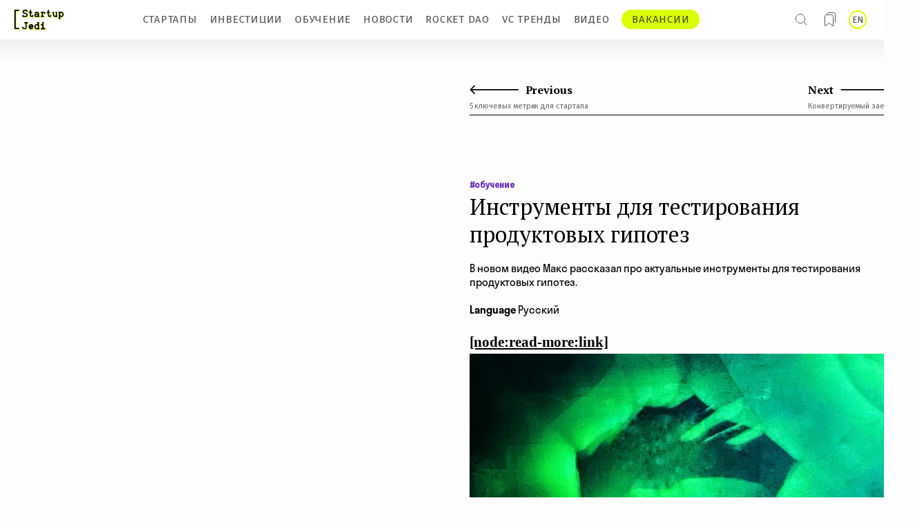

--- FILE ---
content_type: text/html; charset=utf-8
request_url: https://startupjedi.vc/ru/videos/maks-kurpa
body_size: 26761
content:
<!DOCTYPE html>
<html lang="ru" dir="ltr" prefix="og: http://ogp.me/ns# content: http://purl.org/rss/1.0/modules/content/ dc: http://purl.org/dc/terms/ foaf: http://xmlns.com/foaf/0.1/ rdfs: http://www.w3.org/2000/01/rdf-schema# sioc: http://rdfs.org/sioc/ns# sioct: http://rdfs.org/sioc/types# skos: http://www.w3.org/2004/02/skos/core# xsd: http://www.w3.org/2001/XMLSchema#">
<head>
  <link rel="profile" href="http://www.w3.org/1999/xhtml/vocab" />
  <link href="https://fonts.googleapis.com/css?family=Fira+Sans:300,400,500|PT+Serif:400,400i,700&display=swap&subset=cyrillic,cyrillic-ext" rel="stylesheet">
  <meta name="viewport" content="width=device-width, initial-scale=1.0">
  <meta http-equiv="Content-Type" content="text/html; charset=utf-8" />
<link rel="alternate" type="application/rss+xml" title="RSS - Maks Kurpa" href="https://startupjedi.vc/ru/taxonomy/term/109/feed" />
<link href="https://startupjedi.vc/videos/maks-kurpa" rel="alternate" hreflang="en" />
<link href="https://startupjedi.vc/ru/videos/maks-kurpa" rel="alternate" hreflang="ru" />
<script src="https://www.recaptcha.net/recaptcha/api.js?hl=ru" async="async" defer="defer"></script>
<meta about="/ru/videos/maks-kurpa" typeof="skos:Concept" property="rdfs:label skos:prefLabel" content="Maks Kurpa" />
<link rel="shortcut icon" href="https://startupjedi.vc/sites/default/files/favicon.ico" type="image/vnd.microsoft.icon" />
<meta name="robots" content="index, follow" />
<meta name="generator" content="Drupal 7 (https://www.drupal.org)" />
<link rel="canonical" href="https://startupjedi.vc/ru/videos/maks-kurpa" />
<link rel="shortlink" href="https://startupjedi.vc/ru/taxonomy/term/109" />
<meta property="og:site_name" content="Startup Jedi | СМИ про стартапы, инвестиции и тенденции венчурного рынка" />
<meta property="og:type" content="article" />
<meta property="og:url" content="https://startupjedi.vc/ru/videos/maks-kurpa" />
<meta property="og:title" content="Maks Kurpa" />
  <title>Maks Kurpa | Startup Jedi | СМИ про стартапы, инвестиции и тенденции венчурного рынка</title>
  <link type="text/css" rel="stylesheet" href="https://startupjedi.vc/sites/default/files/css/css_lQaZfjVpwP_oGNqdtWCSpJT1EMqXdMiU84ekLLxQnc4.css" media="all" />
<link type="text/css" rel="stylesheet" href="https://startupjedi.vc/sites/default/files/css/css_IlEPbEtF0T2RN4d8M0BY-k3PZJzGv0z3RWBs8T3ZpEM.css" media="all" />
<link type="text/css" rel="stylesheet" href="https://startupjedi.vc/sites/default/files/css/css_PGbJgHCUCBf4dg7K9Kt8aAwsApndP4GZ9RuToPy3-Fk.css" media="all" />
<link type="text/css" rel="stylesheet" href="https://startupjedi.vc/sites/all/modules/popup/popup.css?r8kig2" media="all" />
<link type="text/css" rel="stylesheet" href="https://startupjedi.vc/sites/default/files/css/css_BCZ7nk9ouf0m4ps1kMdk94yImpr1Swb-HvRpIfDuZIU.css" media="all" />
<link type="text/css" rel="stylesheet" href="//maxcdn.bootstrapcdn.com/font-awesome/4.7.0/css/font-awesome.min.css" media="all" />
<link type="text/css" rel="stylesheet" href="https://startupjedi.vc/sites/default/files/css/css_Te5mICxTFJeP0FGrWvaRPK-hDtV5ylvZHCh7KBYetW0.css" media="all" />

    <link rel="apple-touch-icon" sizes="180x180" href="/apple-touch-icon.png">
    <link rel="icon" type="image/png" sizes="32x32" href="/favicon-32x32.png">
    <link rel="icon" type="image/png" sizes="16x16" href="/favicon-16x16.png">
    <link rel="manifest" href="/site.webmanifest">
    <link rel="mask-icon" href="/safari-pinned-tab.svg" color="#6c7577">
    <meta name="msapplication-TileColor" content="#fffefe">
    <meta name="theme-color" content="#ffffff">


    <!-- HTML5 element support for IE6-8 -->
  <!--[if lt IE 9]>
    <script src="https://cdn.jsdelivr.net/html5shiv/3.7.3/html5shiv-printshiv.min.js"></script>
  <![endif]-->
    <script src="https://ajax.googleapis.com/ajax/libs/jquery/2.2.0/jquery.min.js"></script>
  <script src="//code.jquery.com/jquery-1.10.2.min.js"></script>
<script>window.jQuery || document.write("<script src='/sites/all/modules/jquery_update/replace/jquery/1.10/jquery.min.js'>\x3C/script>")</script>
<script src="https://startupjedi.vc/sites/default/files/js/js_Hfha9RCTNm8mqMDLXriIsKGMaghzs4ZaqJPLj2esi7s.js"></script>
<script src="https://startupjedi.vc/sites/default/files/js/js_FVhN18bbqzYEkTilvl31hOmd8NQtZUZya3wnwWYKd_Y.js"></script>
<script src="https://startupjedi.vc/sites/all/modules/popup/popup.js?r8kig2"></script>
<script src="https://startupjedi.vc/sites/default/files/js/js_kmGynHh35BgegUUrlW_dw2tSkSfT_UsFXuYZFFF-asw.js"></script>
<script src="https://startupjedi.vc/sites/default/files/js/js_DzqesLsGDWZQm-7B5wHcxXyK7cp7ovpzDt9-bVKaecA.js"></script>
<script src="https://startupjedi.vc/sites/default/files/js/js_oYVKp-cluFZQnjxYMtXDmhZY3bwT8PYHYk6oiRMAQDw.js"></script>
<script>jQuery.extend(Drupal.settings, {"basePath":"\/","pathPrefix":"ru\/","setHasJsCookie":0,"ajaxPageState":{"theme":"v1","theme_token":"D6Za1aCDan2V5r1nQuJzgoIJmXqhSgVHeDGp4q5Rzlo","jquery_version":"1.10","js":{"sites\/all\/themes\/bootstrap\/js\/bootstrap.js":1,"\/\/code.jquery.com\/jquery-1.10.2.min.js":1,"0":1,"misc\/jquery-extend-3.4.0.js":1,"misc\/jquery-html-prefilter-3.5.0-backport.js":1,"misc\/jquery.once.js":1,"misc\/drupal.js":1,"sites\/all\/modules\/jquery_update\/replace\/ui\/external\/jquery.cookie.js":1,"sites\/all\/modules\/jquery_update\/replace\/misc\/jquery.form.min.js":1,"misc\/ajax.js":1,"sites\/all\/modules\/jquery_update\/js\/jquery_update.js":1,"sites\/all\/modules\/popup\/popup.js":1,"sites\/all\/modules\/dlike\/dlike.js":1,"sites\/all\/modules\/captcha\/captcha.js":1,"misc\/form.js":1,"sites\/all\/themes\/bootstrap\/js\/misc\/_collapse.js":1,"sites\/all\/themes\/bootstrap\/js\/misc\/_progress.js":1,"sites\/all\/modules\/field_group\/field_group.js":1,"sites\/all\/modules\/webform\/js\/webform.js":1,"sites\/all\/themes\/v1\/bootstrap\/js\/affix.js":1,"sites\/all\/themes\/v1\/bootstrap\/js\/alert.js":1,"sites\/all\/themes\/v1\/bootstrap\/js\/button.js":1,"sites\/all\/themes\/v1\/bootstrap\/js\/carousel.js":1,"sites\/all\/themes\/v1\/bootstrap\/js\/collapse.js":1,"sites\/all\/themes\/v1\/bootstrap\/js\/dropdown.js":1,"sites\/all\/themes\/v1\/bootstrap\/js\/modal.js":1,"sites\/all\/themes\/v1\/bootstrap\/js\/tooltip.js":1,"sites\/all\/themes\/v1\/bootstrap\/js\/popover.js":1,"sites\/all\/themes\/v1\/bootstrap\/js\/scrollspy.js":1,"sites\/all\/themes\/v1\/bootstrap\/js\/tab.js":1,"sites\/all\/themes\/v1\/bootstrap\/js\/transition.js":1,"sites\/all\/themes\/bootstrap\/js\/misc\/ajax.js":1},"css":{"modules\/system\/system.base.css":1,"sites\/all\/modules\/date\/date_api\/date.css":1,"sites\/all\/modules\/date\/date_popup\/themes\/datepicker.1.7.css":1,"modules\/field\/theme\/field.css":1,"sites\/all\/modules\/logintoboggan\/logintoboggan.css":1,"modules\/node\/node.css":1,"sites\/all\/modules\/youtube\/css\/youtube.css":1,"sites\/all\/modules\/views\/css\/views.css":1,"sites\/all\/modules\/ckeditor\/css\/ckeditor.css":1,"sites\/all\/modules\/ctools\/css\/ctools.css":1,"sites\/all\/modules\/popup\/popup.css":1,"sites\/all\/modules\/dlike\/dlike.css":1,"sites\/all\/modules\/taxonomy_access\/taxonomy_access.css":1,"modules\/locale\/locale.css":1,"sites\/all\/modules\/addtoany\/addtoany.css":1,"sites\/all\/modules\/webform\/css\/webform.css":1,"\/\/maxcdn.bootstrapcdn.com\/font-awesome\/4.7.0\/css\/font-awesome.min.css":1,"sites\/all\/themes\/v1\/css\/style.css":1}},"popup":{"effects":{"show":{"default":"this.body.show();","fade":"\n        if (this.opacity){\n          this.body.fadeTo(\u0027medium\u0027,this.opacity);\n        }else{\n          this.body.fadeIn(\u0027medium\u0027);\n        }","slide-down":"this.body.slideDown(\u0027medium\u0027)","slide-down-fade":"\n        this.body.animate(\n          {\n            height:\u0027show\u0027,\n            opacity:(this.opacity ? this.opacity : \u0027show\u0027)\n          }, \u0027medium\u0027\n        );"},"hide":{"default":"this.body.hide();","fade":"this.body.fadeOut(\u0027medium\u0027);","slide-down":"this.body.slideUp(\u0027medium\u0027);","slide-down-fade":"\n        this.body.animate(\n          {\n            height:\u0027hide\u0027,\n            opacity:\u0027hide\u0027\n          }, \u0027medium\u0027\n        );"}},"linger":"750","delay":"0"},"urlIsAjaxTrusted":{"\/ru\/search":true,"\/ru\/ajax_mail_register_ajax":true,"\/ru\/videos\/maks-kurpa":true},"ajax":{"edit-submit":{"event":"mousedown","keypress":true,"prevent":"click","url":"\/ru\/ajax_mail_register_ajax","submit":{"_triggering_element_name":"op","_triggering_element_value":"\u041f\u0440\u043e\u0434\u043e\u043b\u0436\u0438\u0442\u044c"}}},"field_group":{"div":"form"},"bootstrap":{"anchorsFix":"0","anchorsSmoothScrolling":"0","formHasError":1,"popoverEnabled":1,"popoverOptions":{"animation":1,"html":0,"placement":"right","selector":"","trigger":"click","triggerAutoclose":1,"title":"","content":"","delay":0,"container":"body"},"tooltipEnabled":1,"tooltipOptions":{"animation":1,"html":0,"placement":"auto left","selector":"","trigger":"hover focus","delay":0,"container":"body"}}});</script>
</head>
<body class="html not-front not-logged-in no-sidebars page-taxonomy page-taxonomy-term page-taxonomy-term- page-taxonomy-term-109 i18n-ru">
  <div id="skip-link">
    <a href="#main-content" class="element-invisible element-focusable">Skip to main content</a>
  </div>
    
<script>
    $(function () {
        init();
        init_mobile();


        function removeActiveItem(e) {
            let item = $(e);
            for (let i = 0; i < item.length; i++) {
                $(item[i]).removeClass('active')
            }
        }

        function init() {
            $(document).mouseup(function (e) {
                var div = $(".block-link-new-menu .block-item-menu");
                if (!div.is(e.target)
                    && div.has(e.target).length === 0) {
                    removeActiveItem('.block-link-new-menu .block-item-menu');
                }
            });
            let item = $('.block-link-new-menu .block-item-menu a.item');
            for (let i = 0; i < item.length; i++) {
                item[i].onclick = function () {

                    if (!$(this).parent().hasClass('active')) {
                        removeActiveItem('.block-link-new-menu .block-item-menu')
                        $(this).parent().addClass('active');
                    } else {
                        $(this).parent().removeClass('active');
                    }

                }
            }
        }


        function init_mobile() {

            $(document).mouseup(function (e) {
                var div = $(".block-button-hamburger");
                if (!div.is(e.target)
                    && div.has(e.target).length === 0) {
                    removeActiveItem('.block-button-hamburger');
                }
            });

            $('.block-button-hamburger .button-hamburger')[0].onclick = function () {
                if (!$(this).parent().hasClass('active')) {
                    if($width < 901) {
                        if (pageYOffset == 0) {
                            $('.top-header-row').removeClass('active');
                        }
                    }
                    $(this).parent().addClass('active');
                    $('#logo_top_menu').addClass('active');
                    $('html, body').css('overflow', 'hidden');
                } else {
                    $width = $(window).width();
                    if($width < 901) {
                        if (pageYOffset == 0) {
                            $('.top-header-row').addClass('active');
                        }
                    }
                    $(this).parent().removeClass('active');
                    $('#logo_top_menu').removeClass('active');
                    $('html, body').css('overflow', '');
                }
            }

            $(document).mouseup(function (e) {
                var div = $(".block-new-menu-mobile .block-item-menu");
                if (!div.is(e.target)
                    && div.has(e.target).length === 0) {
                    removeActiveItem('.block-new-menu-mobile .block-item-menu');
                }
            });
            let item = $('.block-new-menu-mobile .block-item-menu a.item');
            for (let i = 0; i < item.length; i++) {
                item[i].onclick = function () {

                    if (!$(this).parent().hasClass('active')) {
                        removeActiveItem('.block-new-menu-mobile .block-item-menu')
                        $(this).parent().addClass('active');
                    } else {
                        $(this).parent().removeClass('active');
                    }

                }
            }
        }


    })
</script>

<!-- START Регистрация -->
<div id="login-popup" class="login-popup-wrapper">
<div class="login-popup-container">
<div class='close-button' onclick="hideLoginPopup()"></div>


	<div class="login-popup-content">
	                   <div class="login-title join">Присоединяйтесь к Startup Jedi!</div>
                <div class="login-title welcome">Мы рады видеть Вас снова!</div>
                <div class="login-subtitle">Чтобы прочитать эту статью, получить неограниченный доступ к другим материалам портала и добавлять понравившиеся в закладки</div>
            		                <div class="form-item form-type-ulogin-widget form-group">
            <div id="ulogin" class="ulogin-processed">
                <div class="ulogin-buttons-container">
                    <div class="ulogin-button-facebook" style="cursor: pointer;" onClick="window.location='https://www.facebook.com/dialog/oauth?client_id=152827133728221&redirect_uri=https://startupjedi.vc/login_by_services&response_type=code&scope=email'"></div>
                    <div class="ulogin-button-google" role="button" title="Google" style="cursor: pointer;"  onClick="window.location='https://accounts.google.com/o/oauth2/auth?redirect_uri=https://startupjedi.vc/login_by_services?service=google&response_type=code&client_id=702436359393-etj1q837dsbk1eqv572gned5eto3tula.apps.googleusercontent.com&scope=https://www.googleapis.com/auth/userinfo.email https://www.googleapis.com/auth/userinfo.profile'"></div>
                </div>
            </div>
        </div>
		<!-- кнопка, вызывающая попап реги по мэйлу -->
		<div class='ulogin-buttons-container'>
		    <div class='ulogin-button-mail' onclick="handleEmailReg()">
			                            <span class='join'>Авторизируйтесь через почту</span>
                        <span class='welcome'>Войти через email</span>
                    			</div>
		</div>
		<div class='login-link join'>
		                      У вас уже есть аккаунт? <span onclick="openWelcome()">Да, есть</span>
                		</div>
		<div class='login-link welcome'>
        	                    У вас еще нет аккаунта? <span onclick="openJoin()">Создайте сейчас</span>
                        </div>
		                <div class="login-subtitle">Для совершенствования работы нашего ресурса, мы используем данные о поведении пользователей для внутреннего анализа.<br/>
                                    Мы никогда не станем передавать ваши личные данные третьим лицам.</div>
            	</div>

	 <!-- попап регистрации по мэйлу -->
	<div id="email-register-modal">
        <div class="enter-mail-popup">
        	                    <div class="login-title">Войти через почту</div>
                    <div class="login-subtitle">Введите адрес своей электронной почты, чтобы создать аккаунт.</div>
                    		<form class="user-info-from-cookie" enctype="multipart/form-data" action="/ru/videos/maks-kurpa" method="post" id="user-register-form" accept-charset="UTF-8"><div><div id="ajax-forms-messages"></div><input type="hidden" name="form_build_id" value="form-wQ56V0eCemjLTsIp64X6CnF2UkJfjWB9RKFM_QbfgM4" />
<input type="hidden" name="form_id" value="user_register_form" />
<div class="required-fields group-settings-wrapper field-group-div"><div class="required-fields right-side-wrapper field-group-div"><div id="edit-account" class="form-wrapper form-group"><input class="username" title="Spaces are allowed; punctuation is not allowed except for periods, hyphens, apostrophes, and underscores." data-toggle="tooltip" type="hidden" name="name" value="email_registration_ZcCN3TmB2y" />
<div class="form-item form-item-mail form-type-textfield form-group"> <label class="control-label" for="edit-mail">Ваша почта <span class="form-required" title="This field is required.">*</span></label>
<input class="form-control form-text required" title="A valid e-mail address. All e-mails from the system will be sent to this address. The e-mail address is not made public and will only be used if you wish to receive a new password or wish to receive certain news or notifications by e-mail." data-toggle="tooltip" type="text" id="edit-mail" name="mail" value="" size="60" maxlength="254" /></div><input type="hidden" name="timezone" value="Europe/Moscow" />
</div></div></div><fieldset  class="captcha panel panel-default form-wrapper">
          <legend class="panel-heading">
      <span class="panel-title fieldset-legend">CAPTCHA</span>
    </legend>
          <div class="panel-body">
    <div class="help-block">Этот вопрос предназначен для проверки того, являетесь ли вы человеком, и для предотвращения автоматической рассылки спама.</div>    <input type="hidden" name="captcha_sid" value="40047844" />
<input type="hidden" name="captcha_token" value="1de9c6b8c5b77d8544a924ac14fb18aa" />
<input type="hidden" name="captcha_response" value="Google no captcha" />
<div class="g-recaptcha" data-sitekey="6LdFbO0ZAAAAAEvEMhjlbh5eCqNgwSr4eR6B9x0k" data-theme="light" data-type="image"></div><input type="hidden" name="captcha_cacheable" value="1" />
  </div>
  </fieldset>
<div class="form-actions form-wrapper form-group" id="edit-actions"><button type="submit" id="edit-submit" name="op" value="Продолжить" class="btn btn-default form-submit">Продолжить</button>
</div></div></form>    		<div class='login-link'>
                                        <span onclick="backToMain()">Другие варианты авторизации</span>
                                </div>
        </div>

        <div class="check-inbox-popup">
                                <div class="login-title">Проверьте почту</div>
                    <div class="login-subtitle">Мы только что выслали волшебную ссылку на ваш адрес name@email.com. Чтобы завершить создание аккаунта, перейдите по ней.</div>
                            <button onclick="hideLoginPopup()">OK</button>
        </div>

	</div>

    <!-- попап логина по мэйлу -->
    <div id="email-login-modal">
                        <div class="login-title">Войти через почту</div>
                    <div class="mail-login-wrapper">
            <form action="/ru/videos/maks-kurpa" method="post" id="user-login" accept-charset="UTF-8"><div><div class="form-item form-item-name form-type-textfield form-group"> <label class="control-label" for="edit-name--2">Ваша почта <span class="form-required" title="This field is required.">*</span></label>
<input class="form-control form-text required" title="You may login with either your assigned username or your e-mail address." data-toggle="tooltip" type="text" id="edit-name--2" name="name" value="" size="60" maxlength="60" /></div><div class="form-item form-item-pass form-type-password form-group"> <label class="control-label" for="edit-pass">Пароль <span class="form-required" title="This field is required.">*</span></label>
<input class="form-control form-text required" title="The password field is case sensitive." data-toggle="tooltip" type="password" id="edit-pass" name="pass" size="60" maxlength="128" /></div><input type="hidden" name="form_build_id" value="form-xaWsgyi84X4gIo33RQjbaKxUKM-L_5egWoU8ajBvMRU" />
<input type="hidden" name="form_id" value="user_login" />
<div class="login-forgot"><a href="/ru/user/password">Request new password</a></div><div class="form-actions form-wrapper form-group" id="edit-actions--2"><button type="submit" id="edit-submit--2" name="op" value="Войти" class="btn btn-default form-submit">Войти</button>
</div></div></form>        </div>
                        <a class="forgot-pass-title" href="https://startupjedi.vc/user/password?name=" target="_blank">
                    Забыли пароль?
                </a>
            
        <div class='login-link'>
                                <span onclick="backToMain()">Другие варианты авторизации</span>
                        </div>
    </div>

</div>
</div>
<!-- END Регистрация -->
<!-- START Попап поделиться видео -->
<div id="sharing-video-popup" class="login-popup-wrapper">
    <div class="login-popup-container">
        <div class='close-button' onclick="hideElement('sharing-video-popup')"></div>
        <div class="login-popup-content">
                            <div class="login-title welcome">Поделиться видео</div>
                <div class="login-subtitle">Привет! Понравилось видео? Супер!<br>Клик по иконке позволит быстро поделиться им.</div>
                        <div class="subscribe">
                    <span id="copiedtoclipboardPopup">
                                                    Ссылка скопирована
                                            </span>
                <a id="sharing-video-popup-telegram" href="#" target="_blank">
                    <svg width="22" height="23" viewBox="0 0 22 23" fill="none" xmlns="https://www.w3.org/2000/svg">
                        <path fill-rule="evenodd" clip-rule="evenodd" d="M11.0005 22.7109C17.0755 22.7109 22 17.7861 22 11.711C22 5.63581 17.0755 0.710938 11.0005 0.710938C4.92447 0.710938 0 5.63581 0 11.711C0 17.7861 4.92447 22.7109 11.0005 22.7109ZM3.39265 11.0025C3.24469 11.0598 3.12107 11.138 3.05487 11.288V11.498C3.13177 11.6527 3.2661 11.727 3.42282 11.7846C3.92705 11.9705 4.4303 12.1582 4.93452 12.3458C5.37937 12.5113 5.82422 12.6769 6.26907 12.8414C6.35473 12.8732 6.3995 12.919 6.42676 13.0088C6.80347 14.2299 7.18504 15.4497 7.56565 16.6695C7.67662 17.0238 7.94041 17.1042 8.22659 16.8717C8.46508 16.6783 8.70259 16.4846 8.9401 16.2908C9.23796 16.048 9.53583 15.8051 9.83466 15.5631C10.1062 15.3426 10.3077 15.3396 10.5929 15.5464C10.995 15.8381 11.397 16.13 11.8 16.4219C12.3879 16.8492 12.9768 17.2763 13.5657 17.703C13.8811 17.932 14.1488 17.8297 14.2306 17.4475C14.2851 17.1952 14.3367 16.9423 14.3883 16.6895C14.4175 16.5492 14.4457 16.4088 14.4749 16.2685C14.8302 14.5598 15.1855 12.8513 15.5408 11.1428C15.6381 10.6735 15.7364 10.2043 15.8338 9.73514C16.0528 8.68378 16.2718 7.63243 16.4899 6.58095C16.5337 6.36872 16.4285 6.17412 16.2261 6.13726C16.1229 6.11844 16.0002 6.14477 15.899 6.1837C13.2309 7.21023 10.5637 8.23846 7.89661 9.26665C6.39561 9.84533 4.89462 10.4241 3.39265 11.0025Z" fill="#25282B"/>
                    </svg>
                </a>
                <a id="sharing-video-popup-twitter" href="#" target="_blank">
                    <svg width="23" height="19" viewBox="0 0 23 19" fill="none" xmlns="https://www.w3.org/2000/svg">
                        <path d="M22.4459 0.927782C21.5114 1.58699 20.4766 2.09117 19.3816 2.42092C18.7938 1.74512 18.0127 1.26612 17.1438 1.04872C16.275 0.831324 15.3603 0.886009 14.5236 1.20538C13.6868 1.52476 12.9683 2.09341 12.4653 2.83443C11.9622 3.57546 11.6989 4.4531 11.7109 5.34865V6.32456C9.99587 6.36904 8.29646 5.98867 6.76402 5.21734C5.23158 4.44602 3.91369 3.30767 2.92771 1.90369C2.92771 1.90369 -0.975929 10.6869 7.80726 14.5905C5.7974 15.9548 3.40313 16.6389 0.975891 16.5423C9.75908 21.4219 20.4941 16.5423 20.4941 5.31938C20.4932 5.04754 20.4671 4.77638 20.416 4.50937C21.412 3.52711 22.1149 2.28694 22.4459 0.927782Z" fill="#25282B"/>
                    </svg>
                </a>
                <a id="sharing-video-popup-linkedin" href="#" target="_blank">
                    <svg width="24" height="24" viewBox="0 0 24 24" fill="none" xmlns="https://www.w3.org/2000/svg">
                        <path d="M16.0364 7.80713C17.5894 7.80713 19.0788 8.42404 20.1769 9.52215C21.275 10.6203 21.8919 12.1096 21.8919 13.6626V20.494H17.9882V13.6626C17.9882 13.1449 17.7826 12.6485 17.4166 12.2824C17.0505 11.9164 16.5541 11.7108 16.0364 11.7108C15.5188 11.7108 15.0223 11.9164 14.6563 12.2824C14.2902 12.6485 14.0846 13.1449 14.0846 13.6626V20.494H10.181V13.6626C10.181 12.1096 10.7979 10.6203 11.896 9.52215C12.9941 8.42404 14.4835 7.80713 16.0364 7.80713Z" fill="#25282B"/>
                        <path d="M6.27736 8.7832H2.37372V20.4941H6.27736V8.7832Z" fill="#25282B"/>
                        <path d="M4.32554 5.8553C5.4035 5.8553 6.27736 4.98144 6.27736 3.90348C6.27736 2.82552 5.4035 1.95166 4.32554 1.95166C3.24758 1.95166 2.37372 2.82552 2.37372 3.90348C2.37372 4.98144 3.24758 5.8553 4.32554 5.8553Z" fill="#25282B"/>
                    </svg>
                </a>
                <a id="sharing-video-popup-facebook" href="#" target="_blank">
                    <svg width="12" height="21" viewBox="0 0 12 21" fill="none" xmlns="https://www.w3.org/2000/svg">
                        <path d="M11.4101 0.95166H8.48239C7.18825 0.95166 5.94712 1.46575 5.03203 2.38085C4.11693 3.29594 3.60284 4.53707 3.60284 5.83121V8.75894H0.67511V12.6626H3.60284V20.4699H7.50648V12.6626H10.4342L11.4101 8.75894H7.50648V5.83121C7.50648 5.57238 7.6093 5.32416 7.79232 5.14114C7.97534 4.95812 8.22356 4.8553 8.48239 4.8553H11.4101V0.95166Z" fill="#25282B"/>
                    </svg>
                </a>
                <a href="javascript:void(0);" onclick="urltoclipboardPopup()">
                    <svg width="21" height="21" viewBox="0 0 21 21" fill="none" xmlns="https://www.w3.org/2000/svg">
                        <g clip-path="url(#clip0)">
                            <path d="M16.9323 7.91357H9.43229C8.51182 7.91357 7.76562 8.65977 7.76562 9.58024V17.0802C7.76562 18.0007 8.51182 18.7469 9.43229 18.7469H16.9323C17.8528 18.7469 18.599 18.0007 18.599 17.0802V9.58024C18.599 8.65977 17.8528 7.91357 16.9323 7.91357Z" stroke="#25282B" stroke-width="2.5" stroke-linecap="round" stroke-linejoin="round"/>
                            <path d="M4.43231 12.9134H3.59898C3.15695 12.9134 2.73303 12.7378 2.42047 12.4253C2.10791 12.1127 1.93231 11.6888 1.93231 11.2467V3.74674C1.93231 3.30472 2.10791 2.88079 2.42047 2.56823C2.73303 2.25567 3.15695 2.08008 3.59898 2.08008H11.099C11.541 2.08008 11.9649 2.25567 12.2775 2.56823C12.5901 2.88079 12.7656 3.30472 12.7656 3.74674V4.58008" stroke="#25282B" stroke-width="2.5" stroke-linecap="round" stroke-linejoin="round"/>
                        </g>
                        <defs>
                            <clipPath id="clip0">
                                <rect width="20" height="20" fill="white" transform="translate(0.265625 0.413574)"/>
                            </clipPath>
                        </defs>
                    </svg>
                </a>
                <script>
                    function urltoclipboardPopup() {
                        var copyText = document.getElementById("urltoclipboardPopup");
                        copyText.select();
                        document.execCommand("copy");
                        $("#copiedtoclipboardPopup").show();
                        setTimeout(function() { $("#copiedtoclipboardPopup").hide('slow'); }, 2000);
                    }
                </script>

                <input type="text" readonly value="" id="urltoclipboardPopup" style="opacity: 0;">

            </div>
        </div>
    </div>
</div>
</div>
<!-- END Попап поделиться видео -->


<div class="block-new-menu-blog">
    <div class="block-first-menu">
        <div id="logo_top_menu" class="block-logo-new-menu">
            <a href="https://startupjedi.vc/ru">
                <img class="logo-desc" src="https://startupjedi.vc/sites/all/themes/v1/assets/header/startup-jedi-logo.svg" alt="">
                <img class="logo-mob" src="https://startupjedi.vc/sites/all/themes/v1/assets/header/startup-jedi-logo-mob.svg" alt="">
            </a>
        </div>

        <div class="menu-wrapper desc-hide" >
            <div id='search-wrapper' class="search-wrapper" onclick="openSearch()">
                  <div class="region region-seasrch">
    <section id="block-views-exp-search-page-page" class="block block-views clearfix">

      
  <form action="/ru/search" method="get" id="views-exposed-form-search-page-page" accept-charset="UTF-8"><div><div class="views-exposed-form">
  <div class="views-exposed-widgets clearfix">
          <div id="edit-keys-wrapper" class="views-exposed-widget views-widget-filter-keys">
                        <div class="views-widget">
          <div class="form-item form-item-keys form-type-textfield form-group"><input title="Enter the terms you wish to search for." placeholder="Начать поиск" class="form-control form-text" type="text" id="edit-keys" name="keys" value="" size="15" maxlength="128" /></div>        </div>
              </div>
                    <div class="views-exposed-widget views-submit-button">
      <button type="submit" id="edit-submit-search-page" name="" value="ok" class="btn btn-default form-submit">ok</button>
<input type="hidden" name="apply_filter" value="yes" />
    </div>
      </div>
</div>
</div></form>
</section>
  </div>
            </div>

              <div class="region region-header">
    <section id="block-locale-language" class="block block-locale clearfix">

      
  <ul class="language-switcher-locale-url"><li class="en first"><a href="/videos/maks-kurpa" class="language-link" xml:lang="en" hreflang="en" title="Maks Kurpa">EN</a></li>
<li class="ru last active"><a href="/ru/videos/maks-kurpa" class="language-link active" xml:lang="ru" hreflang="ru" title="Maks Kurpa">RU</a></li>
</ul>
</section>
  </div>

                                        <div class="bookmarks-wrapper" onclick="showElement('login-popup')""></div>
            
            <div class="block-button-hamburger-new-menu">
                <div class="block-button-hamburger">
                    <div class="button-hamburger">
                        <svg class="for-open" width="10" height="9" viewBox="0 0 10 9" fill="none" xmlns="https://www.w3.org/2000/svg">
                            <line y1="1.25" x2="10" y2="1.25" stroke="#4A4A4A"/>
                            <line y1="4.75" x2="10" y2="4.75" stroke="#4A4A4A"/>
                            <line y1="8.25" x2="10" y2="8.25" stroke="#4A4A4A"/>
                        </svg>
                        <svg class="for-close" width="38" height="38" viewBox="0 0 38 38" fill="none" xmlns="https://www.w3.org/2000/svg">
                            <rect width="38" height="38" fill="white"/>
                            <line x1="8.38871" y1="8.06979" x2="30.5204" y2="30.2015" stroke="black"/>
                            <line x1="30.5205" y1="8.77689" x2="8.38885" y2="30.9086" stroke="black"/>
                        </svg>

                    </div>
                    <div class="block-new-menu-mobile">

                                                      <div class="region region-navigation">
    
  <div class="block-link-new-menu"><div class="block-item-menu"><a href="/ru/STARTUP_OF_THE_DAY" title="" class="item">СТАРТАПЫ</a></div><div class="block-item-menu"><a href="/ru/INVESTOR_OF_THE_DAY" class="item">ИНВЕСТИЦИИ</a></div><div class="block-item-menu"><a href="/ru/EDUCATION" title="" class="item">ОБУЧЕНИЕ</a></div><div class="block-item-menu"><a href="/ru/NEWS" title="" class="item">НОВОСТИ</a></div><div class="block-item-menu"><a href="/ru/ROCKET_DAO" title="" class="item">ROCKET DAO</a></div><div class="block-item-menu"><a href="/ru/VC_TRENDS" class="item">VC ТРЕНДЫ</a></div><div class="block-item-menu"><a href="/ru/VIDEO" class="item">ВИДЕО</a></div><div class="block-item-menu"><a href="/ru/VACANCIES" class="menu-link-startupedia-ru menu-link-startupedia item">ВАКАНСИИ</a></div></div>
  </div>
                                                                                                                                    <div class="mob-menu-become-an-author" onclick="showElement('login-popup')">
                                    <span>Войти</span>
                                </div>
                                                                                        <div class="mob-menu-login" onclick="showElement('login-popup', 'join-popup')">
                                    <span>Создать аккаунт</span>
                                </div>
                                                    
                        
                        <div class="home-subscribe mob-menu-login">
                                                            <a href="https://t.me/Startup_Jedi_RU" target="_blank">
                                    <svg width="22" height="23" viewBox="0 0 22 23" fill="none" xmlns="http://www.w3.org/2000/svg">
                                        <path fill-rule="evenodd" clip-rule="evenodd" d="M11.0005 22.7109C17.0755 22.7109 22 17.7861 22 11.711C22 5.63581 17.0755 0.710938 11.0005 0.710938C4.92447 0.710938 0 5.63581 0 11.711C0 17.7861 4.92447 22.7109 11.0005 22.7109ZM3.39265 11.0025C3.24469 11.0598 3.12107 11.138 3.05487 11.288V11.498C3.13177 11.6527 3.2661 11.727 3.42282 11.7846C3.92705 11.9705 4.4303 12.1582 4.93452 12.3458C5.37937 12.5113 5.82422 12.6769 6.26907 12.8414C6.35473 12.8732 6.3995 12.919 6.42676 13.0088C6.80347 14.2299 7.18504 15.4497 7.56565 16.6695C7.67662 17.0238 7.94041 17.1042 8.22659 16.8717C8.46508 16.6783 8.70259 16.4846 8.9401 16.2908C9.23796 16.048 9.53583 15.8051 9.83466 15.5631C10.1062 15.3426 10.3077 15.3396 10.5929 15.5464C10.995 15.8381 11.397 16.13 11.8 16.4219C12.3879 16.8492 12.9768 17.2763 13.5657 17.703C13.8811 17.932 14.1488 17.8297 14.2306 17.4475C14.2851 17.1952 14.3367 16.9423 14.3883 16.6895C14.4175 16.5492 14.4457 16.4088 14.4749 16.2685C14.8302 14.5598 15.1855 12.8513 15.5408 11.1428C15.6381 10.6735 15.7364 10.2043 15.8338 9.73514C16.0528 8.68378 16.2718 7.63243 16.4899 6.58095C16.5337 6.36872 16.4285 6.17412 16.2261 6.13726C16.1229 6.11844 16.0002 6.14477 15.899 6.1837C13.2309 7.21023 10.5637 8.23846 7.89661 9.26665C6.39561 9.84533 4.89462 10.4241 3.39265 11.0025Z" fill="#25282B"/>
                                    </svg>
                                </a>
                                <a href="https://www.facebook.com/Startup.Jedi/" target="_blank">
                                    <svg width="12" height="21" viewBox="0 0 12 21" fill="none" xmlns="http://www.w3.org/2000/svg">
                                        <path d="M11.4101 0.95166H8.48239C7.18825 0.95166 5.94712 1.46575 5.03203 2.38085C4.11693 3.29594 3.60284 4.53707 3.60284 5.83121V8.75894H0.67511V12.6626H3.60284V20.4699H7.50648V12.6626H10.4342L11.4101 8.75894H7.50648V5.83121C7.50648 5.57238 7.6093 5.32416 7.79232 5.14114C7.97534 4.95812 8.22356 4.8553 8.48239 4.8553H11.4101V0.95166Z" fill="#25282B"/>
                                    </svg>
                                </a>
                                <a href="https://www.instagram.com/startupjedi.vc/" target="_blank">
                                    <svg width="21" height="21" viewBox="0 0 21 21" fill="none" xmlns="http://www.w3.org/2000/svg">
                                        <path fill-rule="evenodd" clip-rule="evenodd" d="M10.5 1.89263C13.3035 1.89263 13.6369 1.90313 14.7433 1.953C17.5888 2.08294 18.9171 3.4335 19.047 6.25931C19.0969 7.36575 19.1074 7.69781 19.1074 10.5013C19.1074 13.3048 19.0969 13.6369 19.047 14.7446C18.9171 17.5665 17.5914 18.9184 14.7433 19.0483C13.6369 19.0982 13.3048 19.1087 10.5 19.1087C7.6965 19.1087 7.36313 19.0969 6.25669 19.047C3.40463 18.9171 2.08294 17.5626 1.953 14.7433C1.90313 13.6356 1.89131 13.3035 1.89131 10.5C1.89131 7.6965 1.90312 7.36444 1.95431 6.25669C2.08294 3.43219 3.40987 2.08294 6.258 1.953C7.36444 1.90313 7.6965 1.89263 10.5 1.89263ZM5.10825 10.5C5.10825 13.4781 7.52194 15.8917 10.5 15.8917C13.4781 15.8917 15.8917 13.4781 15.8917 10.5C15.8917 7.52194 13.4768 5.10825 10.5 5.10825C7.52325 5.10825 5.10825 7.52194 5.10825 10.5ZM14.8457 4.89563C14.8457 5.59125 15.4101 6.15562 16.1057 6.15562C16.8013 6.15562 17.3657 5.59125 17.3657 4.89563C17.3657 4.2 16.8013 3.63562 16.1057 3.63562C15.4101 3.63562 14.8457 4.2 14.8457 4.89563ZM14.8299 20.937C18.6388 20.7624 20.7638 18.6467 20.937 14.8286C20.9882 13.7091 21 13.3521 21 10.5C21 7.64925 20.9882 7.29094 20.937 6.17006C20.7664 2.36119 18.6467 0.237562 14.8299 0.0629996C13.7091 0.0118121 13.3521 0 10.5 0C7.64794 0 7.29225 0.0118122 6.17137 0.0643122C2.35725 0.237562 0.238875 2.35462 0.0629996 6.17137C0.0118121 7.29094 0 7.64925 0 10.5C0 13.3521 0.0118121 13.7091 0.0629996 14.8286C0.238875 18.6427 2.35462 20.7624 6.17137 20.937C7.29225 20.9882 7.64794 21 10.5 21C13.3521 21 13.7091 20.9882 14.8299 20.937ZM14.0002 10.5C14.0002 12.4333 12.4331 14.0004 10.4998 14.0004C8.56644 14.0004 6.99932 12.4333 6.99932 10.5C6.99932 8.5667 8.56644 6.99957 10.4998 6.99957C12.4331 6.99957 14.0002 8.5667 14.0002 10.5Z" fill="black"/>
                                    </svg>
                                </a>
                                <a href="https://twitter.com/startup_jedi" target="_blank">
                                    <svg width="23" height="19" viewBox="0 0 23 19" fill="none" xmlns="http://www.w3.org/2000/svg">
                                        <path d="M22.4459 0.927782C21.5114 1.58699 20.4766 2.09117 19.3816 2.42092C18.7938 1.74512 18.0127 1.26612 17.1438 1.04872C16.275 0.831324 15.3603 0.886009 14.5236 1.20538C13.6868 1.52476 12.9683 2.09341 12.4653 2.83443C11.9622 3.57546 11.6989 4.4531 11.7109 5.34865V6.32456C9.99587 6.36904 8.29646 5.98867 6.76402 5.21734C5.23158 4.44602 3.91369 3.30767 2.92771 1.90369C2.92771 1.90369 -0.975929 10.6869 7.80726 14.5905C5.7974 15.9548 3.40313 16.6389 0.975891 16.5423C9.75908 21.4219 20.4941 16.5423 20.4941 5.31938C20.4932 5.04754 20.4671 4.77638 20.416 4.50937C21.412 3.52711 22.1149 2.28694 22.4459 0.927782Z" fill="#25282B"/>
                                    </svg>
                                </a>
                                <a href="https://www.youtube.com/channel/UCxSo8B1EHEKhwcYsbGUuL1g" target="_blank">
                                    <svg width="250" height="250" viewBox="0 0 250 250" fill="none" xmlns="http://www.w3.org/2000/svg">
                                        <path d="M45 20C31.2 20 20 31.2 20 45V205C20 218.8 31.2 230 45 230H205C218.8 230 230 218.8 230 205V45C230 31.2 218.8 20 205 20H45ZM75 40H87.002L95 60L102.998 40H115L100 75V95H90V74.9512C87 66.9012 77.05 45.05 75 40ZM125 55C129.45 55 133.85 56.3461 136.65 59.7461C138.8 62.1961 140 66.1477 140 71.3477V78.6523C140 83.8523 139.004 87.4523 136.904 89.9023C134.104 93.2523 129.45 95 125 95C120.55 95 116.003 93.2523 113.203 89.9023C111.053 87.4523 110 83.8523 110 78.6523V71.3965C110 66.1965 111.15 62.1961 113.35 59.7461C116.15 56.3461 119.95 55 125 55ZM145 55H155V85C155.25 86.35 156.697 86.9531 158.047 86.9531C160.097 86.9531 162.7 84.5543 165 81.9043V55H175V95H165V88.0957C160.95 92.0457 157.499 95.0035 152.949 94.8535C149.649 94.7535 147.351 93.5523 146.201 91.1523C145.501 89.7523 145 87.4992 145 84.1992V55ZM125 63.0957C124.312 63.0957 123.654 63.2465 123.057 63.5059C122.459 63.7652 121.918 64.1371 121.465 64.5996C121.012 65.0621 120.645 65.6113 120.391 66.2207C120.137 66.8301 120 67.5031 120 68.2031V82.2461C120 83.6461 120.559 84.9246 121.465 85.8496C121.918 86.3121 122.459 86.684 123.057 86.9434C123.654 87.2027 124.312 87.3535 125 87.3535C125.688 87.3535 126.346 87.2027 126.943 86.9434C128.736 86.1652 130 84.3461 130 82.2461V68.2031C130 65.4031 127.75 63.0957 125 63.0957ZM124.951 110H125.049C125.049 110 158.596 110.002 180.996 111.602C184.146 111.952 190.951 112.002 197.051 118.252C201.851 122.952 203.398 133.75 203.398 133.75C203.398 133.75 205 141.403 205 154.053V165.898C205 178.548 203.398 186.201 203.398 186.201C203.398 186.201 201.851 196.999 197.051 201.699C190.951 207.949 184.146 208 180.996 208.35C158.596 209.95 125 210 125 210C125 210 83.3957 209.598 70.5957 208.398C67.0457 207.748 59.0492 207.948 52.9492 201.748C48.1492 196.998 46.6016 186.201 46.6016 186.201C46.6016 186.201 45 178.548 45 165.898V154.053C45 141.403 46.6016 133.75 46.6016 133.75C46.6016 133.75 48.1492 122.952 52.9492 118.252C59.0492 112.002 65.8539 111.952 69.0039 111.602C91.4039 110.002 124.951 110 124.951 110ZM60 130V139.893H70V190H80V139.893H90V130H60ZM125 130V190H135V183.75C138.155 187.655 142.265 190 145.625 190C149.385 190 152.666 187.977 153.926 184.102C154.521 182.007 154.96 180.05 155 175.625V161.875C155 156.935 154.331 153.213 153.701 151.113C152.441 147.208 149.39 145.025 145.625 145C140.725 144.965 138.75 147.5 135 151.875V130H125ZM90 145V178.428C90 182.038 90.5023 184.46 91.1523 186.045C92.2523 188.615 94.4953 190 97.6953 190C101.345 190 106.05 187.429 110 183.174V190H120V145H110V176.348C107.8 179.268 104.598 181.445 102.598 181.445C101.298 181.445 100.25 180.898 100 179.463V145H90ZM175.146 145C170.106 145 166.17 146.585 163.32 149.58C161.22 151.79 160 155.403 160 160.088V175.42C160 180.075 161.343 183.333 163.438 185.518C166.292 188.513 170.221 190 175.381 190C180.536 190 184.594 188.434 187.324 185.254C188.524 183.849 189.294 182.268 189.629 180.508C189.719 179.713 190 177.555 190 175H180V178.994C180 181.314 177.76 183.193 175 183.193C172.24 183.193 170 181.309 170 178.994V170H190V167.119V159.893C190 155.218 188.852 151.795 186.787 149.58C184.022 146.585 180.096 145 175.146 145ZM175 152.236C177.76 152.236 180 154.121 180 156.436V163.076H170V156.436C170 154.116 172.24 152.236 175 152.236ZM141.104 153.73C143.829 153.73 145 155.405 145 160.625V174.375C145 179.595 143.829 181.396 141.104 181.396C139.549 181.396 136.58 180.33 135 178.75V156.875C136.58 155.315 139.549 153.73 141.104 153.73Z" fill="black"/>
                                    </svg>
                                </a>
                                <a href="https://www.tiktok.com/@startupjedi.vc" target="_blank">
                                    <svg width="17" height="19" viewBox="0 0 17 19" fill="none" xmlns="http://www.w3.org/2000/svg">
                                        <path d="M16.2562 7.68706C16.101 7.70214 15.9451 7.71005 15.7891 7.71075C14.9469 7.71087 14.1179 7.50125 13.377 7.10083C12.636 6.7004 12.0065 6.12177 11.5451 5.41716V13.2274C11.5451 14.3691 11.2066 15.4852 10.5723 16.4345C9.93799 17.3838 9.03644 18.1237 7.98164 18.5606C6.92684 18.9975 5.76617 19.1118 4.6464 18.8891C3.52663 18.6663 2.49806 18.1166 1.69075 17.3092C0.883441 16.5019 0.333657 15.4734 0.110921 14.3536C-0.111815 13.2338 0.00250143 12.0732 0.439414 11.0184C0.876326 9.96356 1.61621 9.06201 2.5655 8.42771C3.5148 7.79341 4.63087 7.45485 5.77257 7.45485C5.89308 7.45485 6.01087 7.46569 6.12934 7.47313V10.3178C6.01087 10.3036 5.89443 10.2819 5.77257 10.2819C4.99119 10.2819 4.24182 10.5923 3.6893 11.1448C3.13678 11.6973 2.82638 12.4467 2.82638 13.2281C2.82638 14.0095 3.13678 14.7589 3.6893 15.3114C4.24182 15.8639 4.99119 16.1743 5.77257 16.1743C7.40002 16.1743 8.83724 14.8921 8.83724 13.2647L8.86568 0H11.5871C11.7115 1.18247 12.2475 2.2836 13.1015 3.11087C13.9555 3.93814 15.0731 4.43889 16.2589 4.52558V7.68706" fill="black"/>
                                    </svg>
                                </a>
                                                    </div>

                    </div>

                </div>
            </div>

            <div class="avatar-wrapper"
                                    style="background-color: lightgrey; color: #FFF; text-align: center; font-size: 22px; padding-top: 5px;"
                    >
                                    <div id="avatar-menu" class="avatar-menu-wrapper">
                    <div class="name-title">
                                            </div>
                                            <div class="settings-title" onclick="window.open('https://forms.gle/deEfqtHkbzJ9s7GU6', '_blank')">
                            Стать автором
                        </div>
                        <div class="settings-title" onclick="goSettings('settings')">Настройки</div>
                        <div class="settings-title" onclick="window.open('https://startupjedi.vc/user/logout', '_self')">Выход</div>
                                    </div>
            </div>
        </div>
        <div class="menu-wrapper mob-hide" >
            <div id='search-wrapper' class="search-wrapper" onclick="openSearch()">
                  <div class="region region-seasrch">
      <div class="region region-seasrch">
    <section id="block-views-exp-search-page-page" class="block block-views clearfix">

      
  <form action="/ru/search" method="get" id="views-exposed-form-search-page-page" accept-charset="UTF-8"><div><div class="views-exposed-form">
  <div class="views-exposed-widgets clearfix">
          <div id="edit-keys-wrapper" class="views-exposed-widget views-widget-filter-keys">
                        <div class="views-widget">
          <div class="form-item form-item-keys form-type-textfield form-group"><input title="Enter the terms you wish to search for." placeholder="Начать поиск" class="form-control form-text" type="text" id="edit-keys" name="keys" value="" size="15" maxlength="128" /></div>        </div>
              </div>
                    <div class="views-exposed-widget views-submit-button">
      <button type="submit" id="edit-submit-search-page" name="" value="ok" class="btn btn-default form-submit">ok</button>
<input type="hidden" name="apply_filter" value="yes" />
    </div>
      </div>
</div>
</div></form>
</section>
  </div>
  </div>
            </div>
            <div class="bookmarks-wrapper" onclick="showElement('login-popup')""></div>
              <div class="region region-header">
      <div class="region region-header">
    <section id="block-locale-language" class="block block-locale clearfix">

      
  <ul class="language-switcher-locale-url"><li class="en first"><a href="/videos/maks-kurpa" class="language-link" xml:lang="en" hreflang="en" title="Maks Kurpa">EN</a></li>
<li class="ru last active"><a href="/ru/videos/maks-kurpa" class="language-link active" xml:lang="ru" hreflang="ru" title="Maks Kurpa">RU</a></li>
</ul>
</section>
  </div>
  </div>
        </div>
    </div>

                  <div class="region region-navigation">
      <div class="region region-navigation">
    
  <div class="block-link-new-menu"><div class="block-item-menu"><a href="/ru/STARTUP_OF_THE_DAY" title="" class="item">СТАРТАПЫ</a></div><div class="block-item-menu"><a href="/ru/INVESTOR_OF_THE_DAY" class="item">ИНВЕСТИЦИИ</a></div><div class="block-item-menu"><a href="/ru/EDUCATION" title="" class="item">ОБУЧЕНИЕ</a></div><div class="block-item-menu"><a href="/ru/NEWS" title="" class="item">НОВОСТИ</a></div><div class="block-item-menu"><a href="/ru/ROCKET_DAO" title="" class="item">ROCKET DAO</a></div><div class="block-item-menu"><a href="/ru/VC_TRENDS" class="item">VC ТРЕНДЫ</a></div><div class="block-item-menu"><a href="/ru/VIDEO" class="item">ВИДЕО</a></div><div class="block-item-menu"><a href="/ru/VACANCIES" class="menu-link-startupedia-ru menu-link-startupedia item">ВАКАНСИИ</a></div></div>
  </div>
  </div>
    
</div>

<div class='become-member-popup-wrapper text-banner' id='become-member-popup'>
    <div class='become-member-popup'>
        <div class='close-button' onclick="hideElement('become-member-popup')"></div>
        <div class='popup-inner'>
            <div class='content-wrapper'>
                                        <div class='title'>
                            Присоединитесь
                        </div>
                        <div class='subtitle'>
                            к нашему сообществу, создав личный аккаунт (это займет несколько секунд), <strong>чтобы продолжить чтение</strong> этой статьи и получить неограниченный доступ ко всем материалам Startup Jedi!
                        </div>
                        <div class="sign-in-button" onclick="showElement('login-popup', 'join-popup')">
                            Присоединиться
                        </div>
                        <div class="login-text">
                            У меня есть аккаунт, <span onclick="showElement('login-popup')">Войти</span>
                        </div>
                                </div>
        </div>
    </div>
    <!-- <div class="blur-filter"></div> -->
</div>

    <div class='article-scroll-popup-wrapper text-banner' id='article-scroll-popup'>
        <div class='article-scroll-popup'>
            <div class='close-button' onclick="hideElement('article-scroll-popup')"></div>
            <div class='popup-inner'>
                <div class='content-wrapper'>
                    <a href="https://bit.ly/onboardfc1" target="_blank" class="offer-popup1">
                        <img src="/sites/all/themes/v1/img/offer-popup1.png">
                    </a>
                    <a href="https://bit.ly/onboardfc2" target="_blank" class="offer-popup2">
                        <img src="/sites/all/themes/v1/img/offer-popup2.png">
                    </a>
                    <a href="https://bit.ly/onboardfc3" target="_blank" class="offer-popup3">
                        <img src="/sites/all/themes/v1/img/offer-popup3.png">
                    </a>
                    <a href="https://bit.ly/startupjeditg1" target="_blank" class="offer-popup4">
                        <img src="/sites/all/themes/v1/img/offer-popup4.png">
                    </a>
                    <a href="https://bit.ly/telegramsj2" target="_blank" class="offer-popup5">
                        <img src="/sites/all/themes/v1/img/offer-popup5.png">
                    </a>
                </div>
            </div>
        </div>
        <!-- <div class="blur-filter"></div> -->
    </div>

<div class="new-container-block">

    <header role="banner" id="page-header">
        
            </header> <!-- /#page-header -->


    <div class="sli" style="padding-top: 40px;">

        
        <section class="post-section" style="padding: 80px 0 0 0">
                        <!--            -->            <a id="main-content"></a>
                                                    <!-- <h1 id='main-title' class="page-header post-title ">Maks Kurpa</h1> -->
                                                                                      <div class="region region-content">
    <section id="block-system-main" class="block block-system clearfix">

      
  <div class="term-listing-heading"><div id="taxonomy-term-109" class="taxonomy-term vocabulary-videos">

  
  <div class="content">
      </div>

</div>
</div><style>
    .video-landing-container{
        padding: 0 0 92px 0;
    }
    .video-landing-container video{
        max-width: 100%;
        max-height: 88vh;
        border-radius: 6px;
    }
    .video-landing-container iframe{
        border-radius: 6px;
    }
    .video-landing-container video:focus{
        outline: none;
    }
    .video-landing-container .row>div {
        padding: 0 37px!important;
    }
    .video-landing-container .video-title {
        font-family: PT Serif;
        font-style: normal;
        font-weight: normal;
        font-size: 32px;
        line-height: 40px;
        color: #000000;
        text-align: left;
        margin: 0 0 15px;
    }
    .video-landing-container .video-subtitle p{
        font-family: PT Serif;
        font-style: normal;
        font-weight: normal;
        font-size: 20px;
        line-height: 26px;
        color: #000000;
        text-align: left;
        margin: 0 0 36px;
        /*min-height: 350px;*/
    }
    .video-landing-container .more-video{
        font-family: Fira Sans;
        font-style: normal;
        font-weight: 600;
        font-size: 21px;
        line-height: 32px;
        color: #000000;
        text-align: left;
        margin: 0 0 5px;
    }
    .video-landing-container .subscribe-bg {
        text-align: left;
        height: 40px;
        background: #DBFF00;
        width: max-content;
        display: flex;
        align-items: center;
        padding: 4px 4px 4px 2px;
        margin-bottom: 11px;
    }
    .video-landing-container .subscribe-bg span{
        font-family: PT Serif;
        font-style: normal;
        font-weight: bold;
        font-size: 18px;
        line-height: 20px;
        color: #000000;
        margin-right: 5px;
    }
    .video-landing-container .subscribe-bg a{
        text-decoration: none;
        height: 32px;
        line-height: normal;
        display: flex;
        align-items: center;
    }
    .video-landing-container .subscribe p {
        font-family: Fira Sans;
        font-style: normal;
        font-weight: 600;
        font-size: 21px;
        line-height: 32px;
        color: #000000;
        text-align: left;
        margin: 0 0 5px;
        padding-top: 12px;
    }
    .video-landing-container .subscribe {
        text-align: left;
        padding-bottom: 30px;
        position: relative;
    }
    .video-landing-container .subscribe-bg svg{
        margin-right: 20px;
    }
    .video-landing-container .subscribe a{
        margin-right: 20px;
        display: inline-grid;
    }
    .video-landing-container .row{
        display: flex;
        flex-wrap: wrap;
        align-items: center;
    }
    .links.list-inline,
    .flag-outer.flag-outer-bookmarks{
        display: none;
    }
    .flag-bookmarks a:focus {
        transform: scale(1.1);
    }
    .flag-bookmarks .flag-throbber {
        display: none;
    }
    .flag-bookmarks a.unflagged,
    .flag-bookmarks a.flag-action{
        display: inline-block;
        width: 21px;
        height: 21px;
        overflow: hidden;
        color: transparent;
        background-image: url("data:image/svg+xml;charset=UTF-8,%3csvg width='15' height='19' viewBox='0 0 15 19' fill='none' xmlns='http://www.w3.org/2000/svg'%3e%3cpath fill-rule='evenodd' clip-rule='evenodd' d='M3.11669 2.50271C3.00415 2.50271 2.88703 2.54867 2.7937 2.64545C2.69895 2.74371 2.63839 2.88595 2.63839 3.04298V14.5509L6.58806 11.6252C7.01049 11.3123 7.58784 11.3123 8.01027 11.6252L11.9599 14.5509V3.04298C11.9599 2.88595 11.8994 2.74371 11.8046 2.64545C11.7113 2.54867 11.5942 2.50271 11.4816 2.50271H3.11669ZM1.07373 0.986909C1.60789 0.43296 2.34183 0.113342 3.11669 0.113342H11.4816C12.2565 0.113342 12.9904 0.43296 13.5246 0.986909C14.0573 1.53938 14.3493 2.27972 14.3493 3.04298V16.9226C14.3493 17.3738 14.0951 17.7866 13.6921 17.9895C13.2891 18.1925 12.8061 18.1512 12.4435 17.8826L7.29917 14.072L2.15481 17.8826C1.79222 18.1512 1.30924 18.1925 0.90625 17.9895C0.503258 17.7866 0.249023 17.3738 0.249023 16.9226V3.04298C0.249023 2.27972 0.540988 1.53938 1.07373 0.986909Z' fill='%2325282B'/%3e%3c/svg%3e ");
        background-position: center;
        background-repeat: no-repeat;
        transition: 0.2s;
    }
    .flag-bookmarks a.flagged,
    .flag-bookmarks a.unflag-action{
        display: inline-block;
        width: 24px;
        height: 24px;
        overflow: hidden;
        background: url(https://startupjedi.vc/sites/all/themes/v1/assets/main-page/bookmarks-icon-active.svg);
        color: transparent;
        transition: 0.2s;
    }
</style>
<div class="new-container-block video-landing-container">
    <div class="row">
        <div class="col-xs-12 col-sm-12 col-md-6 col-lg-5">
            <div class="thumb-wrap"><div id="player"></div></div>
            <script>
                // 2. This code loads the IFrame Player API code asynchronously.
                var tag = document.createElement('script');

                tag.src = "https://www.youtube.com/iframe_api";
                var firstScriptTag = document.getElementsByTagName('script')[0];
                firstScriptTag.parentNode.insertBefore(tag, firstScriptTag);

                // 3. This function creates an <iframe> (and YouTube player)
                //    after the API code downloads.
                var player;
                function onYouTubeIframeAPIReady() {
                    player = new YT.Player('player', {
                        height: '360',
                        width: '640',
                        videoId: 'J8YkqSDhc_c',
                        events: {
                            'onStateChange': onPlayerStateChange
                        }
                    });
                }

                function onPlayerStateChange(event) {
                    if (event.data == YT.PlayerState.PLAYING) {
                        // $('.thumb-wrap iframe').css('padding', '0');

                        window.open("https://www.youtube.com/watch?v=J8YkqSDhc_c", '_blank');
                        player.stopVideo();
                    }
                }
            </script>

        </div>
        <div class="col-xs-12 col-sm-12 col-md-6 col-lg-7">
            <div class="video-prev-next">
                                <a class="video-prev-link" href="/ru/content/5-klyuchevyh-metrik-dlya-startapa">
                        <div>
                            <svg width="81" height="16" viewBox="0 0 81 16" fill="none" xmlns="http://www.w3.org/2000/svg">
                                <path d="M0.979416 7.12004C0.58889 7.51057 0.58889 8.14373 0.979416 8.53426L7.34338 14.8982C7.7339 15.2887 8.36707 15.2887 8.75759 14.8982C9.14812 14.5077 9.14812 13.8745 8.75759 13.484L3.10074 7.82715L8.75759 2.17029C9.14812 1.77977 9.14812 1.14661 8.75759 0.756081C8.36707 0.365556 7.7339 0.365556 7.34338 0.756081L0.979416 7.12004ZM80.6865 6.82715L1.68652 6.82715V8.82715L80.6865 8.82715V6.82715Z" fill="black"/>
                            </svg>
                            <span>Previous</span>
                        </div>
                        <p>5 ключевых метрик для стартапа</p>
                    </a>
                                    <a class="video-next-link" href="/ru/content/konvertiruemyy-zaem">
                        <div>
                            <span>Next</span>
                            <svg width="81" height="16" viewBox="0 0 81 16" fill="none" xmlns="http://www.w3.org/2000/svg">
                                <path d="M80.3936 8.53427C80.7842 8.14374 80.7842 7.51058 80.3936 7.12006L74.0297 0.756093C73.6391 0.365569 73.006 0.365569 72.6155 0.756093C72.2249 1.14662 72.2249 1.77978 72.6155 2.17031L78.2723 7.82716L72.6155 13.484C72.2249 13.8745 72.2249 14.5077 72.6155 14.8982C73.006 15.2888 73.6391 15.2888 74.0297 14.8982L80.3936 8.53427ZM0.686523 8.82715L79.6865 8.82716L79.6865 6.82716L0.686524 6.82715L0.686523 8.82715Z" fill="black"/>
                            </svg>
                        </div>
                        <p>Конвертируемый заем</p>
                    </a>
                            </div>
                                <a class="list-link-hashtags" href="https://startupjedi.vc/ru/VIDEO?field_hashtags_value[]=%23education">#обучение</a>
                            
            <p class="video-title">Инструменты для тестирования продуктовых гипотез</p>
            <div class="video-subtitle"><div class="field field-name-body field-type-text-with-summary field-label-hidden"><div class="field-items"><div class="field-item even" property="content:encoded"><div>
	В новом видео Макс рассказал про актуальные инструменты для тестирования продуктовых гипотез.</div>
</div></div></div><div class="form-item form-type-item form-group"> <label class="control-label">Language</label>
Русский</div><div class="read-more"><a href="/ru/content/instrumenty-dlya-testirovaniya-produktovyh-gipotez" title="" rel="nofollow">[node:read-more:link]</a></div></div>
                        <div class="author-img-wrapper views-fieldset" data-module="views_fieldsets">
                <div>
                    <div class="post-author-img">
                        <img typeof="foaf:Image" class="img-responsive" src="https://startupjedi.vc/sites/default/files/photo_2021-06-02_19.27.49.jpeg" alt="">
                    </div>
                </div>
                <div class="post-data-wrapper views-fieldset" data-module="views_fieldsets">
                    <div>
                        <div class="author-title">
                            <a href="/ru/videos/maks-kurpa" typeof="skos:Concept" property="rdfs:label skos:prefLabel">Maks Kurpa</a>
                        </div>
                    </div>
                    <div class="views-field views-field-field-data-">
                        <div class="field-content field-name-field-data">
                            <span class="date-display-single" property="dc:date" datatype="xsd:dateTime" content="2020-10-13 00:00:00">
                                13.10.2020                            </span>
                        </div>
                    </div>
                </div>
            </div>
            <div class="subscribe">
                <span id="copiedtoclipboard">
                                            Ссылка скопирована
                                    </span>
                <a href="https://t.me/share/url?url=https%3A%2F%2Fstartupjedi.vc%2Fru%2Fcontent%2Finstrumenty-dlya-testirovaniya-produktovyh-gipotez" target="_blank">
                    <svg width="22" height="23" viewBox="0 0 22 23" fill="none" xmlns="http://www.w3.org/2000/svg">
                        <path fill-rule="evenodd" clip-rule="evenodd" d="M11.0005 22.7109C17.0755 22.7109 22 17.7861 22 11.711C22 5.63581 17.0755 0.710938 11.0005 0.710938C4.92447 0.710938 0 5.63581 0 11.711C0 17.7861 4.92447 22.7109 11.0005 22.7109ZM3.39265 11.0025C3.24469 11.0598 3.12107 11.138 3.05487 11.288V11.498C3.13177 11.6527 3.2661 11.727 3.42282 11.7846C3.92705 11.9705 4.4303 12.1582 4.93452 12.3458C5.37937 12.5113 5.82422 12.6769 6.26907 12.8414C6.35473 12.8732 6.3995 12.919 6.42676 13.0088C6.80347 14.2299 7.18504 15.4497 7.56565 16.6695C7.67662 17.0238 7.94041 17.1042 8.22659 16.8717C8.46508 16.6783 8.70259 16.4846 8.9401 16.2908C9.23796 16.048 9.53583 15.8051 9.83466 15.5631C10.1062 15.3426 10.3077 15.3396 10.5929 15.5464C10.995 15.8381 11.397 16.13 11.8 16.4219C12.3879 16.8492 12.9768 17.2763 13.5657 17.703C13.8811 17.932 14.1488 17.8297 14.2306 17.4475C14.2851 17.1952 14.3367 16.9423 14.3883 16.6895C14.4175 16.5492 14.4457 16.4088 14.4749 16.2685C14.8302 14.5598 15.1855 12.8513 15.5408 11.1428C15.6381 10.6735 15.7364 10.2043 15.8338 9.73514C16.0528 8.68378 16.2718 7.63243 16.4899 6.58095C16.5337 6.36872 16.4285 6.17412 16.2261 6.13726C16.1229 6.11844 16.0002 6.14477 15.899 6.1837C13.2309 7.21023 10.5637 8.23846 7.89661 9.26665C6.39561 9.84533 4.89462 10.4241 3.39265 11.0025Z" fill="#25282B"/>
                    </svg>
                </a>
                <a href="https://twitter.com/intent/tweet?url=https%3A%2F%2Fstartupjedi.vc%2Fru%2Fcontent%2Finstrumenty-dlya-testirovaniya-produktovyh-gipotez" target="_blank">
                    <svg width="23" height="19" viewBox="0 0 23 19" fill="none" xmlns="http://www.w3.org/2000/svg">
                        <path d="M22.4459 0.927782C21.5114 1.58699 20.4766 2.09117 19.3816 2.42092C18.7938 1.74512 18.0127 1.26612 17.1438 1.04872C16.275 0.831324 15.3603 0.886009 14.5236 1.20538C13.6868 1.52476 12.9683 2.09341 12.4653 2.83443C11.9622 3.57546 11.6989 4.4531 11.7109 5.34865V6.32456C9.99587 6.36904 8.29646 5.98867 6.76402 5.21734C5.23158 4.44602 3.91369 3.30767 2.92771 1.90369C2.92771 1.90369 -0.975929 10.6869 7.80726 14.5905C5.7974 15.9548 3.40313 16.6389 0.975891 16.5423C9.75908 21.4219 20.4941 16.5423 20.4941 5.31938C20.4932 5.04754 20.4671 4.77638 20.416 4.50937C21.412 3.52711 22.1149 2.28694 22.4459 0.927782Z" fill="#25282B"/>
                    </svg>
                </a>
                <a href="https://www.linkedin.com/sharing/share-offsite/?url=https%3A%2F%2Fstartupjedi.vc%2Fru%2Fcontent%2Finstrumenty-dlya-testirovaniya-produktovyh-gipotez" target="_blank">
                    <svg width="24" height="24" viewBox="0 0 24 24" fill="none" xmlns="http://www.w3.org/2000/svg">
                        <path d="M16.0364 7.80713C17.5894 7.80713 19.0788 8.42404 20.1769 9.52215C21.275 10.6203 21.8919 12.1096 21.8919 13.6626V20.494H17.9882V13.6626C17.9882 13.1449 17.7826 12.6485 17.4166 12.2824C17.0505 11.9164 16.5541 11.7108 16.0364 11.7108C15.5188 11.7108 15.0223 11.9164 14.6563 12.2824C14.2902 12.6485 14.0846 13.1449 14.0846 13.6626V20.494H10.181V13.6626C10.181 12.1096 10.7979 10.6203 11.896 9.52215C12.9941 8.42404 14.4835 7.80713 16.0364 7.80713Z" fill="#25282B"/>
                        <path d="M6.27736 8.7832H2.37372V20.4941H6.27736V8.7832Z" fill="#25282B"/>
                        <path d="M4.32554 5.8553C5.4035 5.8553 6.27736 4.98144 6.27736 3.90348C6.27736 2.82552 5.4035 1.95166 4.32554 1.95166C3.24758 1.95166 2.37372 2.82552 2.37372 3.90348C2.37372 4.98144 3.24758 5.8553 4.32554 5.8553Z" fill="#25282B"/>
                    </svg>
                </a>
                <a href="https://www.facebook.com/sharer/sharer.php?u=https%3A%2F%2Fstartupjedi.vc%2Fru%2Fcontent%2Finstrumenty-dlya-testirovaniya-produktovyh-gipotez" target="_blank">
                    <svg width="12" height="21" viewBox="0 0 12 21" fill="none" xmlns="http://www.w3.org/2000/svg">
                        <path d="M11.4101 0.95166H8.48239C7.18825 0.95166 5.94712 1.46575 5.03203 2.38085C4.11693 3.29594 3.60284 4.53707 3.60284 5.83121V8.75894H0.67511V12.6626H3.60284V20.4699H7.50648V12.6626H10.4342L11.4101 8.75894H7.50648V5.83121C7.50648 5.57238 7.6093 5.32416 7.79232 5.14114C7.97534 4.95812 8.22356 4.8553 8.48239 4.8553H11.4101V0.95166Z" fill="#25282B"/>
                    </svg>
                </a>
                <a href="javascript:void(0);" onclick="urltoclipboard()">
                    <svg width="21" height="21" viewBox="0 0 21 21" fill="none" xmlns="http://www.w3.org/2000/svg">
                        <g clip-path="url(#clip0)">
                            <path d="M16.9323 7.91357H9.43229C8.51182 7.91357 7.76562 8.65977 7.76562 9.58024V17.0802C7.76562 18.0007 8.51182 18.7469 9.43229 18.7469H16.9323C17.8528 18.7469 18.599 18.0007 18.599 17.0802V9.58024C18.599 8.65977 17.8528 7.91357 16.9323 7.91357Z" stroke="#25282B" stroke-width="2.5" stroke-linecap="round" stroke-linejoin="round"/>
                            <path d="M4.43231 12.9134H3.59898C3.15695 12.9134 2.73303 12.7378 2.42047 12.4253C2.10791 12.1127 1.93231 11.6888 1.93231 11.2467V3.74674C1.93231 3.30472 2.10791 2.88079 2.42047 2.56823C2.73303 2.25567 3.15695 2.08008 3.59898 2.08008H11.099C11.541 2.08008 11.9649 2.25567 12.2775 2.56823C12.5901 2.88079 12.7656 3.30472 12.7656 3.74674V4.58008" stroke="#25282B" stroke-width="2.5" stroke-linecap="round" stroke-linejoin="round"/>
                        </g>
                        <defs>
                            <clipPath id="clip0">
                                <rect width="20" height="20" fill="white" transform="translate(0.265625 0.413574)"/>
                            </clipPath>
                        </defs>
                    </svg>
                </a>
                <script>
                    function urltoclipboard() {
                        var copyText = document.getElementById("urltoclipboard");
                        copyText.select();
                        document.execCommand("copy");
                        $("#copiedtoclipboard").show();
                        setTimeout(function() { $("#copiedtoclipboard").hide('slow'); }, 2000);
                    }
                </script>

                
            </div>
        </div>
    </div>
</div>
<input type="text" readonly value="https://startupjedi.vc/ru/content/instrumenty-dlya-testirovaniya-produktovyh-gipotez" id="urltoclipboard" style="opacity: 0">

</section>
<section id="block-block-4" class="block block-block clearfix">

      
  <!-- Yandex.Metrika counter --><script type="text/javascript" >
   (function(m,e,t,r,i,k,a){m[i]=m[i]||function(){(m[i].a=m[i].a||[]).push(arguments)};
   m[i].l=1*new Date();k=e.createElement(t),a=e.getElementsByTagName(t)[0],k.async=1,k.src=r,a.parentNode.insertBefore(k,a)})
   (window, document, "script", "https://mc.yandex.ru/metrika/tag.js", "ym");

   ym(47522968, "init", {
        clickmap:true,
        trackLinks:true,
        accurateTrackBounce:true,
        webvisor:true
   });
</script><noscript><div><img src="https://mc.yandex.ru/watch/47522968" style="position:absolute; left:-9999px;" alt="" /></div></noscript><!-- /Yandex.Metrika counter --><!-- Facebook Pixel Code --><script>
  !function(f,b,e,v,n,t,s)
  {if(f.fbq)return;n=f.fbq=function(){n.callMethod?
  n.callMethod.apply(n,arguments):n.queue.push(arguments)};
  if(!f._fbq)f._fbq=n;n.push=n;n.loaded=!0;n.version='2.0';
  n.queue=[];t=b.createElement(e);t.async=!0;
  t.src=v;s=b.getElementsByTagName(e)[0];
  s.parentNode.insertBefore(t,s)}(window, document,'script',
  'https://connect.facebook.net/en_US/fbevents.js');
  fbq('init', '692767601492411');
  fbq('track', 'PageView');
</script><noscript><img height="1" width="1" style="display:none"
  src="https://www.facebook.com/tr?id=692767601492411&ev=PageView&noscript=1" />
</noscript><!-- End Facebook Pixel Code -->
<style type="text/css">.format{
    font-family: Fira Sans !important;
    font-size: 30px !important;
    line-height: 40px !important;
    color: #000000 !important;
    display: block !important;
    font-weight: 500 !important;
}
</style>

</section>
<section id="block-block-8" class="block block-block clearfix">

      
  <!-- Global site tag (gtag.js) - Google Analytics -->
<script async src="https://www.googletagmanager.com/gtag/js?id=UA-164045567-1"></script>
<script>
 window.dataLayer = window.dataLayer || [];
 function gtag(){dataLayer.push(arguments);}
 gtag('js', new Date());

 gtag('config', 'UA-164045567-1');
</script>
</section>
  </div>
        </section>

        
    </div>
</div>



<div class="itismore">
      <div class="region region-more">
    <section id="block-views-rondom-block" class="block block-views clearfix">

      
  <div class="view view-rondom view-id-rondom view-display-id-block post-2 main-post view-dom-id-e11ee3a9a21acda64ee76a8bd312b8e9">
            <div class="view-header">
      
<div class="show-more-wrapper">
     <span class="block-title">Вам может понравиться:</span>
     </div>    </div>
  
  
  
      <div class="view-content">
      

<div id="views-bootstrap-grid-1" class="views-bootstrap-grid-plugin-style">
  
          <div class="row">
                  <div class=" col-xs-12 col-sm-12 col-md-6 col-lg-4">
              
          <div class="group-all views-fieldset" data-module="views_fieldsets">
            <div class="views-field views-field-field-imgmain"><div class="field-content"><a href="/ru/content/ruki-proch-ot-telefona-opal-privlekaet-43-mln-chtoby-my-menshe-sideli-v-socsetyah"><img typeof="foaf:Image" class="img-responsive" src="https://startupjedi.vc/sites/default/files/rocketdao_news_digest_-_may_74.jpg" width="1200" height="630" alt="" /></a></div></div>                <div class="group-text views-fieldset" data-module="views_fieldsets">
            <div><span class="span-h2"><a href="/ru/content/ruki-proch-ot-telefona-opal-privlekaet-43-mln-chtoby-my-menshe-sideli-v-socsetyah">Руки прочь от телефона: Opal привлекает $4.3 млн, чтобы мы меньше сидели в соцсетях</a></span></div>                <div class="views-field views-field-field-preview-anons"><div class="field-content">Подробности привлечения новых инвестиций приложением Opal.</div></div>                <div class="author-img-wrapper views-fieldset" data-module="views_fieldsets">
            <div><div class="post-author-img"><a href="/ru/author/ryzhuk-anastasia"><img typeof="foaf:Image" class="img-responsive" src="https://startupjedi.vc/sites/default/files/styles/thumbnail/public/2021-05-17_16.07.23.jpg?itok=UDHuvLpf" width="100" height="100" alt="" /></a></div></div>                <div class="post-data-wrapper views-fieldset" data-module="views_fieldsets">
            <div><div class="author-title"><a href="/ru/author/ryzhuk-anastasia" typeof="skos:Concept" property="rdfs:label skos:prefLabel" datatype="">Ryzhuk Anastasia</a></div></div>      </div>

      </div>

      </div>

      </div>

            </div>

                                      <div class=" col-xs-12 col-sm-12 col-md-6 col-lg-4">
              
          <div class="group-all views-fieldset" data-module="views_fieldsets">
            <div class="views-field views-field-field-imgmain"><div class="field-content"><a href="/ru/content/startap-studii-vs-akseleratory-razbiraem-vse-otlichiya"><img typeof="foaf:Image" class="img-responsive" src="https://startupjedi.vc/sites/default/files/rocketdao_news_digest_-_may_627.jpg" width="1200" height="630" alt="" /></a></div></div>                <div class="group-text views-fieldset" data-module="views_fieldsets">
            <div><span class="span-h2"><a href="/ru/content/startap-studii-vs-akseleratory-razbiraem-vse-otlichiya">Стартап-студии vs акселераторы: разбираем все отличия</a></span></div>                <div class="views-field views-field-field-preview-anons"><div class="field-content">Подробный разбор всех отличий стартап-студий и акселераторов</div></div>                <div class="author-img-wrapper views-fieldset" data-module="views_fieldsets">
            <div><div class="post-author-img"><a href="/ru/author/elena-sokolova"><img typeof="foaf:Image" class="img-responsive" src="https://startupjedi.vc/sites/default/files/styles/thumbnail/public/photo_2021-06-18_13.42.53.jpeg?itok=Cb4XEVJm" width="67" height="100" alt="" /></a></div></div>                <div class="post-data-wrapper views-fieldset" data-module="views_fieldsets">
            <div><div class="author-title"><a href="/ru/author/elena-sokolova" typeof="skos:Concept" property="rdfs:label skos:prefLabel" datatype="">Elena Sokolova</a></div></div>      </div>

      </div>

      </div>

      </div>

            </div>

                                                              <div class="clearfix visible-md-block"></div>
                                                                                <div class=" col-xs-12 col-sm-12 col-md-6 col-lg-4">
              
          <div class="group-all views-fieldset" data-module="views_fieldsets">
            <div class="views-field views-field-field-imgmain"><div class="field-content"><a href="/ru/content/30-startapov-pretenduyut-na-premiyu-new-east-tech-awards"><img typeof="foaf:Image" class="img-responsive" src="https://startupjedi.vc/sites/default/files/rocketdao_news_digest_-_may_1027-min.jpg" width="1200" height="630" alt="" /></a></div></div>                <div class="group-text views-fieldset" data-module="views_fieldsets">
            <div><span class="span-h2"><a href="/ru/content/30-startapov-pretenduyut-na-premiyu-new-east-tech-awards">30 стартапов претендуют на премию NEW EAST TECH AWARDS</a></span></div>                <div class="views-field views-field-field-preview-anons"><div class="field-content">Организаторы объявили шорт-лист премии для стартапов из региона New East (Восточной Европы, стран Балтии, Балкан, Центральной Азии).</div></div>                <div class="author-img-wrapper views-fieldset" data-module="views_fieldsets">
            <div><div class="post-author-img"><a href="/ru/author/startup-jedi"><img typeof="foaf:Image" class="img-responsive" src="https://startupjedi.vc/sites/default/files/styles/thumbnail/public/photo_2021-06-17_13.35.29.jpeg?itok=bQbwL6Ph" width="100" height="100" alt="" /></a></div></div>                <div class="post-data-wrapper views-fieldset" data-module="views_fieldsets">
            <div><div class="author-title"><a href="/ru/author/startup-jedi" typeof="skos:Concept" property="rdfs:label skos:prefLabel" datatype="">Startup Jedi</a></div></div>      </div>

      </div>

      </div>

      </div>

            </div>

                                                                                        <div class="clearfix visible-lg-block"></div>
                                                  </div>
    
  </div>
    </div>
  
  
  
  
  
  
</div>
</section>
  </div>
</div>



<div class="block-footer new">
    <div class="container">
        <div class="footer-new-top">
            <div class="logo-footer">
                <a href="/">
                    <img src="/sites/all/themes/v1/assets/footer/LOGO-RocketDAO.svg" alt="">
                </a>
            </div>
            <div class="footer-new-subscribe">
                <form class="webform-client-form webform-client-form-157" action="/ru/videos/maks-kurpa" method="post" id="webform-client-form-157" accept-charset="UTF-8"><div><div class="form-item webform-component webform-component-email webform-component--email form-group form-item form-item-submitted-email form-type-webform-email form-group"><input required="required" class="email form-control form-text form-email required" placeholder="Введите ваш email" type="email" id="edit-submitted-email" name="submitted[email]" size="60" /> <label class="control-label element-invisible" for="edit-submitted-email">email <span class="form-required" title="This field is required.">*</span></label>
</div><div class="sub-button"<div class="webform-progressbar">
  

  
  </div>
<input type="hidden" name="details[sid]" />
<input type="hidden" name="details[page_num]" value="1" />
<input type="hidden" name="details[page_count]" value="1" />
<input type="hidden" name="details[finished]" value="0" />
<input type="hidden" name="form_build_id" value="form-PFJLuo6tNYqOs4THG1vd9WqW5WEkMh8dlH4wpu5A4g8" />
<input type="hidden" name="form_id" value="webform_client_form_157" />
<div class="form-actions"><button class="webform-submit button-primary btn btn-default form-submit" type="submit" name="op" value="Подписаться на новости">Подписаться на новости</button>
</div></div></div></form>            </div>
        </div>
        <div class="row-b footer-menu-row">
            <div class="footer-menu-col col">
                <div class="block-col-link-list">
                    <a class="title-link-list" href="https://rocketdao.io/">rocketdao.io</a>
                                            <a href="https://rocketdao.io/start_reg?type=8">Регистрация</a>
                        <a href="https://rocketdao.io/startup_test">Пройти тест</a>
                                        <a class="link-list-email" href="mailto:support@rocketdao.io">support@rocketdao.io</a>
                </div>
                <div class="block-list-social-link">
                    <div class="social-button active-social-button">
                        <a href="https://web.facebook.com/RocketDAO/" target="_blank"><i class="fab fa-facebook" aria-hidden="true"></i></a>
                    </div>
                    <div class="social-button active-social-button">
                        <a href="https://www.linkedin.com/company/rocket-dao" target="_blank"><i class="fab fa-linkedin" aria-hidden="true"></i></a>
                    </div>
                    <div class="social-button active-social-button">
                        <a href="https://medium.com/@rocketdao" target="_blank"><i class="fab fa-medium" aria-hidden="true"></i></a>
                    </div>
                    <div class="social-button active-social-button">
                        <a href="https://twitter.com/rocketdao_io" target="_blank"><i class="fab fa-twitter-square" aria-hidden="true"></i></a>
                    </div>
                    <div class="social-button active-social-button">
                        <a href="https://www.instagram.com/rocketdao.io/" target="_blank">
                            <svg width="19" height="18" viewBox="0 0 19 18">
                                <path d="M11.637 4.116c-.633-.028-.823-.034-2.425-.034-1.602 0-1.792.006-2.424.034-1.628.074-2.386.845-2.46 2.46-.029.632-.035.822-.035 2.424 0 1.602.006 1.792.035 2.425.074 1.61.83 2.385 2.46 2.459.631.028.822.035 2.424.035 1.603 0 1.792-.006 2.425-.034 1.627-.075 2.385-.847 2.459-2.46.028-.633.034-.822.034-2.424 0-1.602-.006-1.792-.034-2.424-.074-1.615-.833-2.387-2.46-2.461zm-2.425 7.965a3.08 3.08 0 110-6.162 3.08 3.08 0 010 6.162zm3.203-5.563a.72.72 0 110-1.44.72.72 0 010 1.44zM11.212 9a2 2 0 11-4 0 2 2 0 014 0zm3.25-9h-10.5a3.75 3.75 0 00-3.75 3.75v10.5A3.75 3.75 0 003.962 18h10.5a3.75 3.75 0 003.75-3.75V3.75A3.75 3.75 0 0014.462 0zm.714 11.473c-.1 2.182-1.313 3.391-3.49 3.491-.64.03-.844.036-2.474.036-1.63 0-1.833-.007-2.474-.036-2.18-.1-3.39-1.311-3.49-3.49-.03-.64-.036-.844-.036-2.474 0-1.629.007-1.834.036-2.473.1-2.181 1.31-3.391 3.49-3.49.64-.03.844-.037 2.474-.037 1.63 0 1.834.007 2.474.036 2.181.1 3.392 1.313 3.49 3.49.03.64.036.845.036 2.474 0 1.63-.007 1.834-.036 2.473z" fill="currentColor"></path>
                            </svg>
                        </a>
                    </div>
                </div>
            </div>
            <div class="footer-menu-col col">
                <div class="block-col-link-list">
                    <a class="title-link-list" href="https://startupjedi.vc/ru" target="_blank">startupjedi.vc</a>
                                            <a href="#">Команда Startup Jedi</a>
                        <a href="https://forms.gle/deEfqtHkbzJ9s7GU6" target="_blank">Стать автором</a>
                                        <a class="link-list-email" href="mailto:yo@startupjedi.vc">yo@startupjedi.vc</a>
                </div>
                                    <div class="block-list-social-link">
                        <div class="social-button active-social-button">
                            <a href="https://www.facebook.com/Startup.Jedi/" target="_blank"><i class="fab fa-facebook" aria-hidden="true"></i></a>
                        </div>
                        <div class="social-button active-social-button">
                            <a href="https://www.youtube.com/channel/UCxSo8B1EHEKhwcYsbGUuL1g" target="_blank"><i class="fab fa-youtube" aria-hidden="true"></i></a>
                        </div>
                        <div class="social-button active-social-button">
                            <a href="https://twitter.com/startup_jedi" target="_blank"><i class="fab fa-twitter-square" aria-hidden="true"></i></a>
                        </div>
                        <div class="social-button active-social-button">
                            <a href="https://t.me/Startup_Jedi_RU" target="_blank"><i class="fab fa-telegram" aria-hidden="true"></i></a>
                        </div>
                        <div class="social-button active-social-button">
                            <a href="https://www.tiktok.com/@startupjedi.vc" target="_blank">
                                <svg width="19" height="18" viewBox="0 0 19 18">
                                    <path d="M16.07 0H2.354A2.145 2.145 0 00.212 2.143v13.714C.212 17.04 1.173 18 2.355 18h13.714a2.145 2.145 0 002.143-2.143V2.143A2.145 2.145 0 0016.069 0zm-1.713 7.853a3.21 3.21 0 01-2.982-1.437v4.944A3.654 3.654 0 117.72 7.706c.077 0 .151.007.226.011v1.801c-.075-.009-.148-.023-.226-.023a1.865 1.865 0 100 3.73c1.03 0 1.94-.811 1.94-1.841l.019-8.398h1.723a3.209 3.209 0 002.957 2.865v2.002" fill="currentColor"></path>
                                </svg>
                            </a>
                        </div>
                        <div class="social-button active-social-button">
                            <a href="https://www.instagram.com/startupjedi.vc/" target="_blank">
                                <svg width="19" height="18" viewBox="0 0 19 18">
                                    <path d="M11.637 4.116c-.633-.028-.823-.034-2.425-.034-1.602 0-1.792.006-2.424.034-1.628.074-2.386.845-2.46 2.46-.029.632-.035.822-.035 2.424 0 1.602.006 1.792.035 2.425.074 1.61.83 2.385 2.46 2.459.631.028.822.035 2.424.035 1.603 0 1.792-.006 2.425-.034 1.627-.075 2.385-.847 2.459-2.46.028-.633.034-.822.034-2.424 0-1.602-.006-1.792-.034-2.424-.074-1.615-.833-2.387-2.46-2.461zm-2.425 7.965a3.08 3.08 0 110-6.162 3.08 3.08 0 010 6.162zm3.203-5.563a.72.72 0 110-1.44.72.72 0 010 1.44zM11.212 9a2 2 0 11-4 0 2 2 0 014 0zm3.25-9h-10.5a3.75 3.75 0 00-3.75 3.75v10.5A3.75 3.75 0 003.962 18h10.5a3.75 3.75 0 003.75-3.75V3.75A3.75 3.75 0 0014.462 0zm.714 11.473c-.1 2.182-1.313 3.391-3.49 3.491-.64.03-.844.036-2.474.036-1.63 0-1.833-.007-2.474-.036-2.18-.1-3.39-1.311-3.49-3.49-.03-.64-.036-.844-.036-2.474 0-1.629.007-1.834.036-2.473.1-2.181 1.31-3.391 3.49-3.49.64-.03.844-.037 2.474-.037 1.63 0 1.834.007 2.474.036 2.181.1 3.392 1.313 3.49 3.49.03.64.036.845.036 2.474 0 1.63-.007 1.834-.036 2.473z" fill="currentColor"></path>
                                </svg>
                            </a>
                        </div>
                    </div>
                
            </div>
            <div class="footer-menu-col col">
                <div class="block-col-link-list">
                    <a class="title-link-list" href="https://foundersclub.vc/" target="_blank">founderslub.vc</a>
                                            <a href="http://bit.ly/onboardfcmain" target="_blank">Присоединиться</a>
                        <a href="https://t.me/founders_club" target="_blank">Подписаться на канал</a>
                                        <a class="link-list-email" href="mailto:yo@foundersclub.vc">yo@foundersclub.vc</a>
                </div>
                <div class="block-list-social-link">
                    <div class="social-button active-social-button">
                        <a href="https://t.me/founders_club" target="_blank"><i class="fab fa-telegram" aria-hidden="true"></i></a>
                    </div>
                </div>
            </div>
            <div class="footer-menu-col col">
                <div class="block-col-link-list">
                    <a class="title-link-list" href="https://investclub.vc/" target="_blank">investclub.vc</a>

                                            <a href="https://t.me/rocketdaobot/?start=am" target="_blank">Онбординг-бот</a>
                        <a href="mailto:yo@investclub.vc?subject=Partnership request" target="_blank">Стать партнером</a>
                                        <a class="link-list-email" href="mailto:yo@investclub.vc">yo@investclub.vc</a>
                </div>
            </div>
            <div class="footer-menu-col col footer-menu-col-soon">
                <div class="block-col-link-list block-col-link-list-soon">
                                            <p class="title-link-list">XYZ Fund (soon)</p><a>Критерии отбора</a><a>Заполнить форму</a>
                                    </div>
            </div>
            <div class="footer-menu-col col">
                                    <a class="footer-advertisement-button" href="/ru/content/prays-list-startup-jedi">Реклама</a>
                            </div>
        </div>
        <div class="footer-bottom">
            <div class="footer-copyright">
                <p>Online media Startup Jedi. All rights reserved. © 2019-2026</p>
                <a class="first-link" href="https://rocketdao.io/document">Agreements</a>
            </div>
        </div>
    </div>
    <div class="notification-container notification-container-empty"><span></span></div>
</div>
<script>
    function goSettings(type) {
            var userId = 0
              switch (type) {
                case 'bookmarks':
                    window.open('https://startupjedi.vc/ru/user/'+ userId + '/bookmarks', '_self');
                    break;
                case 'settings':
                    window.open('https://startupjedi.vc/ru/user/'+ userId + '/edit', '_self');
                    break;
              }

        }
</script>
  <script src="https://startupjedi.vc/sites/default/files/js/js_FbpwIZNwgzwEuuL4Q2HOM07BOSCY5LxL_gwSK4ohQBM.js"></script>



</body>
<script src="/sites/all/themes/v1/templates/script.js"></script>
</html>
